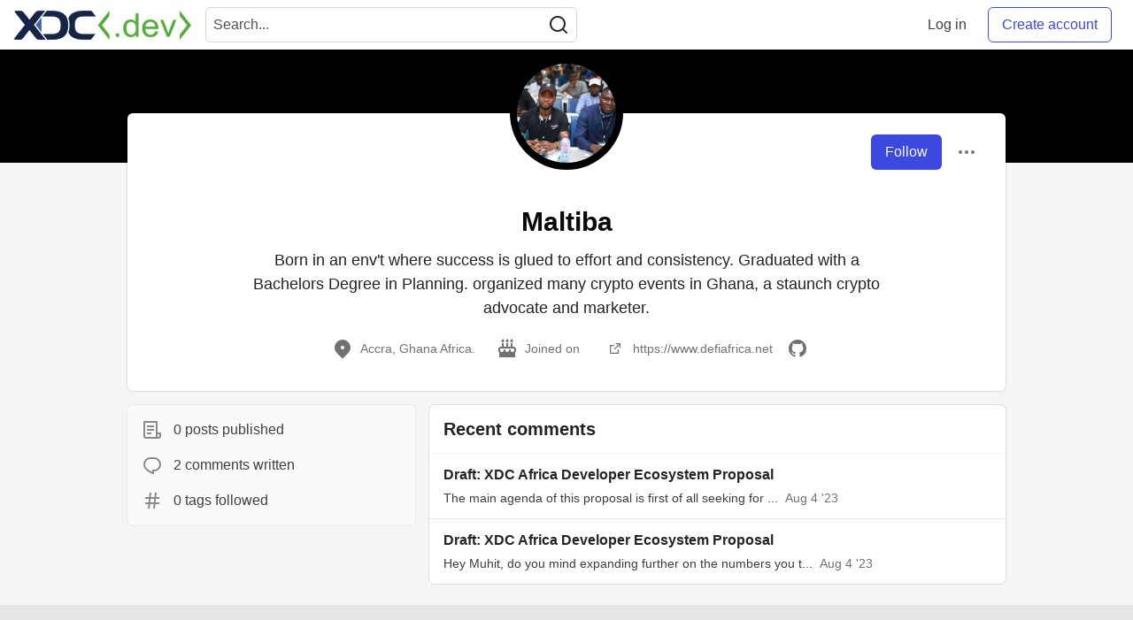

--- FILE ---
content_type: application/javascript
request_url: https://www.xdc.dev/packs/js/runtimeBanner-89eebd29033a8b26e0e7.chunk.js
body_size: 7866
content:
(window.webpackJsonp=window.webpackJsonp||[]).push([[57,2,4,141],{0:function(e,t,n){"use strict";n.r(t),n.d(t,"render",(function(){return M})),n.d(t,"hydrate",(function(){return W})),n.d(t,"createElement",(function(){return v})),n.d(t,"h",(function(){return v})),n.d(t,"Fragment",(function(){return g})),n.d(t,"createRef",(function(){return y})),n.d(t,"isValidElement",(function(){return l})),n.d(t,"Component",(function(){return b})),n.d(t,"cloneElement",(function(){return H})),n.d(t,"createContext",(function(){return $})),n.d(t,"toChildArray",(function(){return j})),n.d(t,"options",(function(){return o}));var r,o,i,l,u,c,a,_,d={},f=[],s=/acit|ex(?:s|g|n|p|$)|rph|grid|ows|mnc|ntw|ine[ch]|zoo|^ord|itera/i;function p(e,t){for(var n in t)e[n]=t[n];return e}function h(e){var t=e.parentNode;t&&t.removeChild(e)}function v(e,t,n){var o,i,l,u={};for(l in t)"key"==l?o=t[l]:"ref"==l?i=t[l]:u[l]=t[l];if(arguments.length>2&&(u.children=arguments.length>3?r.call(arguments,2):n),"function"==typeof e&&null!=e.defaultProps)for(l in e.defaultProps)void 0===u[l]&&(u[l]=e.defaultProps[l]);return m(e,u,o,i,null)}function m(e,t,n,r,l){var u={type:e,props:t,key:n,ref:r,__k:null,__:null,__b:0,__e:null,__d:void 0,__c:null,__h:null,constructor:void 0,__v:null==l?++i:l};return null==l&&null!=o.vnode&&o.vnode(u),u}function y(){return{current:null}}function g(e){return e.children}function b(e,t){this.props=e,this.context=t}function w(e,t){if(null==t)return e.__?w(e.__,e.__.__k.indexOf(e)+1):null;for(var n;t<e.__k.length;t++)if(null!=(n=e.__k[t])&&null!=n.__e)return n.__e;return"function"==typeof e.type?w(e):null}function k(e){var t,n;if(null!=(e=e.__)&&null!=e.__c){for(e.__e=e.__c.base=null,t=0;t<e.__k.length;t++)if(null!=(n=e.__k[t])&&null!=n.__e){e.__e=e.__c.base=n.__e;break}return k(e)}}function O(e){(!e.__d&&(e.__d=!0)&&u.push(e)&&!E.__r++||a!==o.debounceRendering)&&((a=o.debounceRendering)||c)(E)}function E(){for(var e;E.__r=u.length;)e=u.sort((function(e,t){return e.__v.__b-t.__v.__b})),u=[],e.some((function(e){var t,n,r,o,i,l;e.__d&&(i=(o=(t=e).__v).__e,(l=t.__P)&&(n=[],(r=p({},o)).__v=o.__v+1,T(l,o,r,t.__n,void 0!==l.ownerSVGElement,null!=o.__h?[i]:null,n,null==i?w(o):i,o.__h),D(n,o),o.__e!=i&&k(o)))}))}function C(e,t,n,r,o,i,l,u,c,a){var _,s,p,h,v,y,b,k=r&&r.__k||f,O=k.length;for(n.__k=[],_=0;_<t.length;_++)if(null!=(h=n.__k[_]=null==(h=t[_])||"boolean"==typeof h?null:"string"==typeof h||"number"==typeof h||"bigint"==typeof h?m(null,h,null,null,h):Array.isArray(h)?m(g,{children:h},null,null,null):h.__b>0?m(h.type,h.props,h.key,null,h.__v):h)){if(h.__=n,h.__b=n.__b+1,null===(p=k[_])||p&&h.key==p.key&&h.type===p.type)k[_]=void 0;else for(s=0;s<O;s++){if((p=k[s])&&h.key==p.key&&h.type===p.type){k[s]=void 0;break}p=null}T(e,h,p=p||d,o,i,l,u,c,a),v=h.__e,(s=h.ref)&&p.ref!=s&&(b||(b=[]),p.ref&&b.push(p.ref,null,h),b.push(s,h.__c||v,h)),null!=v?(null==y&&(y=v),"function"==typeof h.type&&h.__k===p.__k?h.__d=c=x(h,c,e):c=I(e,h,p,k,v,c),"function"==typeof n.type&&(n.__d=c)):c&&p.__e==c&&c.parentNode!=e&&(c=w(p))}for(n.__e=y,_=O;_--;)null!=k[_]&&("function"==typeof n.type&&null!=k[_].__e&&k[_].__e==n.__d&&(n.__d=w(r,_+1)),F(k[_],k[_]));if(b)for(_=0;_<b.length;_++)U(b[_],b[++_],b[++_])}function x(e,t,n){for(var r,o=e.__k,i=0;o&&i<o.length;i++)(r=o[i])&&(r.__=e,t="function"==typeof r.type?x(r,t,n):I(n,r,r,o,r.__e,t));return t}function j(e,t){return t=t||[],null==e||"boolean"==typeof e||(Array.isArray(e)?e.some((function(e){j(e,t)})):t.push(e)),t}function I(e,t,n,r,o,i){var l,u,c;if(void 0!==t.__d)l=t.__d,t.__d=void 0;else if(null==n||o!=i||null==o.parentNode)e:if(null==i||i.parentNode!==e)e.appendChild(o),l=null;else{for(u=i,c=0;(u=u.nextSibling)&&c<r.length;c+=2)if(u==o)break e;e.insertBefore(o,i),l=i}return void 0!==l?l:o.nextSibling}function S(e,t,n){"-"===t[0]?e.setProperty(t,n):e[t]=null==n?"":"number"!=typeof n||s.test(t)?n:n+"px"}function P(e,t,n,r,o){var i;e:if("style"===t)if("string"==typeof n)e.style.cssText=n;else{if("string"==typeof r&&(e.style.cssText=r=""),r)for(t in r)n&&t in n||S(e.style,t,"");if(n)for(t in n)r&&n[t]===r[t]||S(e.style,t,n[t])}else if("o"===t[0]&&"n"===t[1])i=t!==(t=t.replace(/Capture$/,"")),t=t.toLowerCase()in e?t.toLowerCase().slice(2):t.slice(2),e.l||(e.l={}),e.l[t+i]=n,n?r||e.addEventListener(t,i?B:A,i):e.removeEventListener(t,i?B:A,i);else if("dangerouslySetInnerHTML"!==t){if(o)t=t.replace(/xlink(H|:h)/,"h").replace(/sName$/,"s");else if("href"!==t&&"list"!==t&&"form"!==t&&"tabIndex"!==t&&"download"!==t&&t in e)try{e[t]=null==n?"":n;break e}catch(e){}"function"==typeof n||(null!=n&&(!1!==n||"a"===t[0]&&"r"===t[1])?e.setAttribute(t,n):e.removeAttribute(t))}}function A(e){this.l[e.type+!1](o.event?o.event(e):e)}function B(e){this.l[e.type+!0](o.event?o.event(e):e)}function T(e,t,n,r,i,l,u,c,a){var _,d,f,s,h,v,m,y,w,k,O,E=t.type;if(void 0!==t.constructor)return null;null!=n.__h&&(a=n.__h,c=t.__e=n.__e,t.__h=null,l=[c]),(_=o.__b)&&_(t);try{e:if("function"==typeof E){if(y=t.props,w=(_=E.contextType)&&r[_.__c],k=_?w?w.props.value:_.__:r,n.__c?m=(d=t.__c=n.__c).__=d.__E:("prototype"in E&&E.prototype.render?t.__c=d=new E(y,k):(t.__c=d=new b(y,k),d.constructor=E,d.render=N),w&&w.sub(d),d.props=y,d.state||(d.state={}),d.context=k,d.__n=r,f=d.__d=!0,d.__h=[]),null==d.__s&&(d.__s=d.state),null!=E.getDerivedStateFromProps&&(d.__s==d.state&&(d.__s=p({},d.__s)),p(d.__s,E.getDerivedStateFromProps(y,d.__s))),s=d.props,h=d.state,f)null==E.getDerivedStateFromProps&&null!=d.componentWillMount&&d.componentWillMount(),null!=d.componentDidMount&&d.__h.push(d.componentDidMount);else{if(null==E.getDerivedStateFromProps&&y!==s&&null!=d.componentWillReceiveProps&&d.componentWillReceiveProps(y,k),!d.__e&&null!=d.shouldComponentUpdate&&!1===d.shouldComponentUpdate(y,d.__s,k)||t.__v===n.__v){d.props=y,d.state=d.__s,t.__v!==n.__v&&(d.__d=!1),d.__v=t,t.__e=n.__e,t.__k=n.__k,t.__k.forEach((function(e){e&&(e.__=t)})),d.__h.length&&u.push(d);break e}null!=d.componentWillUpdate&&d.componentWillUpdate(y,d.__s,k),null!=d.componentDidUpdate&&d.__h.push((function(){d.componentDidUpdate(s,h,v)}))}d.context=k,d.props=y,d.state=d.__s,(_=o.__r)&&_(t),d.__d=!1,d.__v=t,d.__P=e,_=d.render(d.props,d.state,d.context),d.state=d.__s,null!=d.getChildContext&&(r=p(p({},r),d.getChildContext())),f||null==d.getSnapshotBeforeUpdate||(v=d.getSnapshotBeforeUpdate(s,h)),O=null!=_&&_.type===g&&null==_.key?_.props.children:_,C(e,Array.isArray(O)?O:[O],t,n,r,i,l,u,c,a),d.base=t.__e,t.__h=null,d.__h.length&&u.push(d),m&&(d.__E=d.__=null),d.__e=!1}else null==l&&t.__v===n.__v?(t.__k=n.__k,t.__e=n.__e):t.__e=L(n.__e,t,n,r,i,l,u,a);(_=o.diffed)&&_(t)}catch(e){t.__v=null,(a||null!=l)&&(t.__e=c,t.__h=!!a,l[l.indexOf(c)]=null),o.__e(e,t,n)}}function D(e,t){o.__c&&o.__c(t,e),e.some((function(t){try{e=t.__h,t.__h=[],e.some((function(e){e.call(t)}))}catch(e){o.__e(e,t.__v)}}))}function L(e,t,n,o,i,l,u,c){var a,_,f,s=n.props,p=t.props,v=t.type,m=0;if("svg"===v&&(i=!0),null!=l)for(;m<l.length;m++)if((a=l[m])&&"setAttribute"in a==!!v&&(v?a.localName===v:3===a.nodeType)){e=a,l[m]=null;break}if(null==e){if(null===v)return document.createTextNode(p);e=i?document.createElementNS("http://www.w3.org/2000/svg",v):document.createElement(v,p.is&&p),l=null,c=!1}if(null===v)s===p||c&&e.data===p||(e.data=p);else{if(l=l&&r.call(e.childNodes),_=(s=n.props||d).dangerouslySetInnerHTML,f=p.dangerouslySetInnerHTML,!c){if(null!=l)for(s={},m=0;m<e.attributes.length;m++)s[e.attributes[m].name]=e.attributes[m].value;(f||_)&&(f&&(_&&f.__html==_.__html||f.__html===e.innerHTML)||(e.innerHTML=f&&f.__html||""))}if(function(e,t,n,r,o){var i;for(i in n)"children"===i||"key"===i||i in t||P(e,i,null,n[i],r);for(i in t)o&&"function"!=typeof t[i]||"children"===i||"key"===i||"value"===i||"checked"===i||n[i]===t[i]||P(e,i,t[i],n[i],r)}(e,p,s,i,c),f)t.__k=[];else if(m=t.props.children,C(e,Array.isArray(m)?m:[m],t,n,o,i&&"foreignObject"!==v,l,u,l?l[0]:n.__k&&w(n,0),c),null!=l)for(m=l.length;m--;)null!=l[m]&&h(l[m]);c||("value"in p&&void 0!==(m=p.value)&&(m!==e.value||"progress"===v&&!m||"option"===v&&m!==s.value)&&P(e,"value",m,s.value,!1),"checked"in p&&void 0!==(m=p.checked)&&m!==e.checked&&P(e,"checked",m,s.checked,!1))}return e}function U(e,t,n){try{"function"==typeof e?e(t):e.current=t}catch(e){o.__e(e,n)}}function F(e,t,n){var r,i;if(o.unmount&&o.unmount(e),(r=e.ref)&&(r.current&&r.current!==e.__e||U(r,null,t)),null!=(r=e.__c)){if(r.componentWillUnmount)try{r.componentWillUnmount()}catch(e){o.__e(e,t)}r.base=r.__P=null}if(r=e.__k)for(i=0;i<r.length;i++)r[i]&&F(r[i],t,"function"!=typeof e.type);n||null==e.__e||h(e.__e),e.__e=e.__d=void 0}function N(e,t,n){return this.constructor(e,n)}function M(e,t,n){var i,l,u;o.__&&o.__(e,t),l=(i="function"==typeof n)?null:n&&n.__k||t.__k,u=[],T(t,e=(!i&&n||t).__k=v(g,null,[e]),l||d,d,void 0!==t.ownerSVGElement,!i&&n?[n]:l?null:t.firstChild?r.call(t.childNodes):null,u,!i&&n?n:l?l.__e:t.firstChild,i),D(u,e)}function W(e,t){M(e,t,W)}function H(e,t,n){var o,i,l,u=p({},e.props);for(l in t)"key"==l?o=t[l]:"ref"==l?i=t[l]:u[l]=t[l];return arguments.length>2&&(u.children=arguments.length>3?r.call(arguments,2):n),m(e.type,u,o||e.key,i||e.ref,null)}function $(e,t){var n={__c:t="__cC"+_++,__:e,Consumer:function(e,t){return e.children(t)},Provider:function(e){var n,r;return this.getChildContext||(n=[],(r={})[t]=this,this.getChildContext=function(){return r},this.shouldComponentUpdate=function(e){this.props.value!==e.value&&n.some(O)},this.sub=function(e){n.push(e);var t=e.componentWillUnmount;e.componentWillUnmount=function(){n.splice(n.indexOf(e),1),t&&t.call(e)}}),e.children}};return n.Provider.__=n.Consumer.contextType=n}r=f.slice,o={__e:function(e,t,n,r){for(var o,i,l;t=t.__;)if((o=t.__c)&&!o.__)try{if((i=o.constructor)&&null!=i.getDerivedStateFromError&&(o.setState(i.getDerivedStateFromError(e)),l=o.__d),null!=o.componentDidCatch&&(o.componentDidCatch(e,r||{}),l=o.__d),l)return o.__E=o}catch(t){e=t}throw e}},i=0,l=function(e){return null!=e&&void 0===e.constructor},b.prototype.setState=function(e,t){var n;n=null!=this.__s&&this.__s!==this.state?this.__s:this.__s=p({},this.state),"function"==typeof e&&(e=e(p({},n),this.props)),e&&p(n,e),null!=e&&this.__v&&(t&&this.__h.push(t),O(this))},b.prototype.forceUpdate=function(e){this.__v&&(this.__e=!0,e&&this.__h.push(e),O(this))},b.prototype.render=g,u=[],c="function"==typeof Promise?Promise.prototype.then.bind(Promise.resolve()):setTimeout,E.__r=0,_=0},11:function(e,t,n){"use strict";n.d(t,"a",(function(){return c}));var r=n(13),o=n.n(r);function i(e,t){var n=Object.keys(e);if(Object.getOwnPropertySymbols){var r=Object.getOwnPropertySymbols(e);t&&(r=r.filter((function(t){return Object.getOwnPropertyDescriptor(e,t).enumerable}))),n.push.apply(n,r)}return n}function l(e){for(var t=1;t<arguments.length;t++){var n=null!=arguments[t]?arguments[t]:{};t%2?i(Object(n),!0).forEach((function(t){u(e,t,n[t])})):Object.getOwnPropertyDescriptors?Object.defineProperties(e,Object.getOwnPropertyDescriptors(n)):i(Object(n)).forEach((function(t){Object.defineProperty(e,t,Object.getOwnPropertyDescriptor(n,t))}))}return e}function u(e,t,n){return t in e?Object.defineProperty(e,t,{value:n,enumerable:!0,configurable:!0,writable:!0}):e[t]=n,e}function c(e){var t=arguments.length>1&&void 0!==arguments[1]?arguments[1]:{},n=t.time,r=void 0===n?300:n,i=t.config,u=void 0===i?{leading:!1}:i,c=l({},u);return o()(e,r,c)}},12:function(e,t,n){"use strict";n.d(t,"c",(function(){return u})),n.d(t,"a",(function(){return a})),n.d(t,"e",(function(){return _})),n.d(t,"b",(function(){return d})),n.d(t,"d",(function(){return f}));var r=n(9),o=n(11);function i(e,t){var n="undefined"!==typeof Symbol&&e[Symbol.iterator]||e["@@iterator"];if(!n){if(Array.isArray(e)||(n=function(e,t){if(!e)return;if("string"===typeof e)return l(e,t);var n=Object.prototype.toString.call(e).slice(8,-1);"Object"===n&&e.constructor&&(n=e.constructor.name);if("Map"===n||"Set"===n)return Array.from(e);if("Arguments"===n||/^(?:Ui|I)nt(?:8|16|32)(?:Clamped)?Array$/.test(n))return l(e,t)}(e))||t&&e&&"number"===typeof e.length){n&&(e=n);var r=0,o=function(){};return{s:o,n:function(){return r>=e.length?{done:!0}:{done:!1,value:e[r++]}},e:function(e){throw e},f:o}}throw new TypeError("Invalid attempt to iterate non-iterable instance.\nIn order to be iterable, non-array objects must have a [Symbol.iterator]() method.")}var i,u=!0,c=!1;return{s:function(){n=n.call(e)},n:function(){var e=n.next();return u=e.done,e},e:function(e){c=!0,i=e},f:function(){try{u||null==n.return||n.return()}finally{if(c)throw i}}}}function l(e,t){(null==t||t>e.length)&&(t=e.length);for(var n=0,r=new Array(t);n<t;n++)r[n]=e[n];return r}var u=function(){return Object(o.a)(c)},c=function(){var e,t=i(document.querySelectorAll("[data-repositioning-dropdown]"));try{for(t.s();!(e=t.n()).done;){var n=e.value;n.classList.remove("reverse");var o="block"===n.style.display;o||(n.style.opacity=0,n.style.display="block"),Object(r.a)({element:n})||n.classList.add("reverse"),o||(n.style.removeProperty("display"),n.style.removeProperty("opacity"))}}catch(l){t.e(l)}finally{t.f()}},a='button, [href], input:not([type="hidden"]), select, textarea, [tabindex="0"]',_=function(e){var t,n=e.triggerElementId,r=e.dropdownContentId,o=document.getElementById(r);document.getElementById(n).setAttribute("aria-expanded","true"),o.style.display="block",null===(t=o.querySelector(a))||void 0===t||t.focus()},d=function(e){var t,n=e.triggerElementId,r=e.dropdownContentId,o=e.onClose,i=document.getElementById(r);i&&(null===(t=document.getElementById(n))||void 0===t||t.setAttribute("aria-expanded","false"),i.style.removeProperty("display"),null===o||void 0===o||o())},f=function(e){var t=e.triggerElementId,n=e.dropdownContentId,r=e.dropdownContentCloseButtonId,o=e.onClose,i=e.onOpen,l=document.getElementById(t),u=document.getElementById(n);if(l&&u){l.setAttribute("aria-expanded","false"),l.setAttribute("aria-controls",n),l.setAttribute("aria-haspopup","true");var c,f=function(e){var r=e.key;if("Escape"===r)"true"===l.getAttribute("aria-expanded")&&(d({triggerElementId:t,dropdownContentId:n,onClose:p}),l.focus());else if("Tab"===r){(null===u||void 0===u?void 0:u.contains(document.activeElement))||d({triggerElementId:t,dropdownContentId:n,onClose:p})}},s=function(e){var r=e.target;r===l||u.contains(r)||l.contains(r)||(d({triggerElementId:t,dropdownContentId:n,onClose:p}),r.matches(a)||l.focus())},p=function(){null===o||void 0===o||o(),document.removeEventListener("keyup",f),document.removeEventListener("click",s)};if(l.addEventListener("click",(function(){var e;"true"===(null===(e=document.getElementById(t))||void 0===e?void 0:e.getAttribute("aria-expanded"))?d({triggerElementId:t,dropdownContentId:n,onClose:p}):(_({triggerElementId:t,dropdownContentId:n}),null===i||void 0===i||i(),document.addEventListener("keyup",f),document.addEventListener("click",s))})),r)null===(c=document.getElementById(r))||void 0===c||c.addEventListener("click",(function(){var e;d({triggerElementId:t,dropdownContentId:n,onClose:p}),null===(e=document.getElementById(t))||void 0===e||e.focus()}));return{closeDropdown:function(){d({triggerElementId:t,dropdownContentId:n,onClose:p})}}}}},13:function(e,t,n){(function(t){var n=/^\s+|\s+$/g,r=/^[-+]0x[0-9a-f]+$/i,o=/^0b[01]+$/i,i=/^0o[0-7]+$/i,l=parseInt,u="object"==typeof t&&t&&t.Object===Object&&t,c="object"==typeof self&&self&&self.Object===Object&&self,a=u||c||Function("return this")(),_=Object.prototype.toString,d=Math.max,f=Math.min,s=function(){return a.Date.now()};function p(e){var t=typeof e;return!!e&&("object"==t||"function"==t)}function h(e){if("number"==typeof e)return e;if(function(e){return"symbol"==typeof e||function(e){return!!e&&"object"==typeof e}(e)&&"[object Symbol]"==_.call(e)}(e))return NaN;if(p(e)){var t="function"==typeof e.valueOf?e.valueOf():e;e=p(t)?t+"":t}if("string"!=typeof e)return 0===e?e:+e;e=e.replace(n,"");var u=o.test(e);return u||i.test(e)?l(e.slice(2),u?2:8):r.test(e)?NaN:+e}e.exports=function(e,t,n){var r,o,i,l,u,c,a=0,_=!1,v=!1,m=!0;if("function"!=typeof e)throw new TypeError("Expected a function");function y(t){var n=r,i=o;return r=o=void 0,a=t,l=e.apply(i,n)}function g(e){return a=e,u=setTimeout(w,t),_?y(e):l}function b(e){var n=e-c;return void 0===c||n>=t||n<0||v&&e-a>=i}function w(){var e=s();if(b(e))return k(e);u=setTimeout(w,function(e){var n=t-(e-c);return v?f(n,i-(e-a)):n}(e))}function k(e){return u=void 0,m&&r?y(e):(r=o=void 0,l)}function O(){var e=s(),n=b(e);if(r=arguments,o=this,c=e,n){if(void 0===u)return g(c);if(v)return u=setTimeout(w,t),y(c)}return void 0===u&&(u=setTimeout(w,t)),l}return t=h(t)||0,p(n)&&(_=!!n.leading,i=(v="maxWait"in n)?d(h(n.maxWait)||0,t):i,m="trailing"in n?!!n.trailing:m),O.cancel=function(){void 0!==u&&clearTimeout(u),a=0,r=c=o=u=void 0},O.flush=function(){return void 0===u?l:k(s())},O}}).call(this,n(16))},142:function(e,t,n){"use strict";n.r(t);var r=n(0),o=(n(4),n(3)),i=n(8),l=function(e){return Object(r.h)("svg",e,Object(r.h)("path",{d:"m12 10.586 4.95-4.95 1.414 1.414-4.95 4.95 4.95 4.95-1.414 1.414-4.95-4.95-4.95 4.95-1.414-1.414 4.95-4.95-4.95-4.95L7.05 5.636l4.95 4.95z"}))};l.defaultProps={width:"24",height:"24",viewBox:"0 0 24 24",xmlns:"http://www.w3.org/2000/svg"};var u=function(e){return Object(r.h)("svg",e,Object(r.h)("path",{d:"M16.44 23.363a.5.5 0 0 1 .59.286c.712 1.893 2.765 2.915 4.713 2.393 1.938-.553 3.206-2.465 2.876-4.46a.474.474 0 0 1 .368-.543l1.628-.437a.508.508 0 0 1 .607.35l.008.032c.642 3.416-1.444 6.743-4.778 7.705-3.352.898-6.813-.909-7.933-4.196a.488.488 0 0 1 .31-.63l.032-.009 1.579-.491z",fill:"#E9F0E8"}),Object(r.h)("path",{d:"M12.828 11.415a.5.5 0 0 1-.59-.287c-.713-1.893-2.766-2.915-4.713-2.393-1.971.562-3.206 2.465-2.877 4.461a.474.474 0 0 1-.367.543l-1.628.436a.508.508 0 0 1-.607-.35l-.009-.032c-.642-3.416 1.444-6.742 4.779-7.704 3.352-.898 6.812.908 7.933 4.196a.488.488 0 0 1-.31.63l-.032.008-1.58.492z",fill:"#4CFCA7"}),Object(r.h)("path",{d:"m22.142 8.509-1.691.453a.508.508 0 0 1-.607-.35l-.692-2.582a.508.508 0 0 1 .35-.607l1.724-.462a.508.508 0 0 0 .35-.606l-.435-1.626a.486.486 0 0 0-.607-.35l-4.269 1.178a.508.508 0 0 0-.35.606l.563 2.105.692 2.582.692 2.582.026.096L19.81 18.7c.068.255.32.427.575.359l1.596-.428a.508.508 0 0 0 .35-.607l-1.597-5.961c-.051-.192.042-.353.234-.405l1.884-.504a.508.508 0 0 0 .35-.607l-.435-1.626c-.086-.319-.37-.482-.625-.413zm2.155-.133a.526.526 0 0 1 .255-.581c.746-.405 1.157-1.301.934-2.13-.222-.83-.993-1.408-1.834-1.354a.463.463 0 0 1-.502-.344l-.436-1.626c-.068-.255.095-.538.342-.638l.064-.017a4.412 4.412 0 0 1 4.92 3.295c.59 2.2-.511 4.476-2.605 5.345a.513.513 0 0 1-.654-.27l-.017-.063-.467-1.617z",fill:"#FBC1F5"}))};u.defaultProps={width:"32",height:"31",viewBox:"0 0 32 31",fill:"none",xmlns:"http://www.w3.org/2000/svg"};var c="runtimeBannerDismissed",a="com.forem.app",_="https://play.google.com/store/apps/details?id=com.forem.android";function d(){localStorage.setItem(c,!0),f()}function f(){var e=document.getElementById("runtime-banner-container");null===e||void 0===e||e.remove()}function s(){return"DEV-Native-android"===navigator.userAgent?_:"intent://scan/#Intent;action=android.intent.action.SEND;type=text/plain;"+"S.browser_fallback_url=".concat(_,";")+"S.android.intent.extra.TEXT=".concat(window.location.href,";")+"scheme=".concat(a,";")+"package=com.forem.android;end"}var p=function(){if(!localStorage.getItem(c)&&null!==Object(i.currentContext)().match(/Browser-((iOS)|(Android))/)){if("/r/mobile"===window.location.pathname)return f(),void function(){var e=document.getElementById("link-to-mobile-install"),t=document.getElementById("link-to-mobile-install-retry");if(e&&t){var n=new URLSearchParams(window.location.search).get("deep_link");if("iOS"===Object(i.currentOS)()){e.href="https://apps.apple.com/us/app/forem/id1536933197";var r="".concat(a,"://").concat(window.location.host).concat(n);t.href=r,window.location.href=r}else if("Android"===Object(i.currentOS)()){var o=s();t.href=o,e.href=_,window.location.href=o}}}();var e="https://".concat(window.location.host,"/r/mobile?deep_link=").concat(window.location.pathname),t="https://udl.forem.com/".concat(encodeURIComponent(e));if("Android"===Object(i.currentOS)()){if(navigator.userAgent.match(/Gecko\/.+Firefox\/.+$/))return;t=s()}return Object(r.h)("div",{class:"runtime-banner"},Object(r.h)("a",{href:t,class:"flex items-center flex-1",rel:"noopener noreferrer"},Object(r.h)(o.g,{src:u,native:!0}),Object(r.h)("div",{class:"flex flex-col pl-3"},Object(r.h)("span",null,"Forem"),Object(r.h)("span",null,"Open with the Forem app"))),Object(r.h)(o.c,{onClick:d,class:"runtime-banner__dismiss color-base-inverted",icon:l,tooltip:"Dismiss banner"}))}f()},h=n(63);function v(){var e=document.getElementById("runtime-banner-container");e&&Object(r.render)(Object(r.h)(p,null),e)}Object(h.a)().then((function(){window.InstantClick.on("change",(function(){v()})),v()})).catch((function(e){Honeybadger.notify(e)}))},16:function(e,t){var n;n=function(){return this}();try{n=n||new Function("return this")()}catch(r){"object"===typeof window&&(n=window)}e.exports=n},63:function(e,t,n){"use strict";function r(){return new Promise((function(e){var t=setInterval((function(){"true"===document.body.getAttribute("data-loaded")&&(clearInterval(t),e())}),100)}))}n.d(t,"a",(function(){return r}))},9:function(e,t,n){"use strict";function r(e){var t=e.element,n=e.offsetTop,r=void 0===n?0:n,o=e.allowPartialVisibility,i=void 0!==o&&o,l=t.getBoundingClientRect(),u=window.innerHeight||document.documentElement.clientHeight,c=window.innerWidth||document.documentElement.clientWidth,a=l.top<=u&&l.top>=r,_=l.right>=0&&l.right<=c,d=l.bottom>=r&&l.bottom<=u,f=l.left<=c&&l.left>=0,s=l.top<=r,p=l.bottom>=u;return i?(a||d||s&&p)&&(f||_):a&&d&&f&&_}n.d(t,"a",(function(){return r}))}},[[142,107,0,1]]]);
//# sourceMappingURL=runtimeBanner-89eebd29033a8b26e0e7.chunk.js.map

--- FILE ---
content_type: application/javascript
request_url: https://www.xdc.dev/packs/js/130-4f290d4eceec42db7655.chunk.js
body_size: 3015
content:
(window.webpackJsonp=window.webpackJsonp||[]).push([[130],{11:function(e,t,n){"use strict";n.d(t,"a",(function(){return u}));var r=n(13),o=n.n(r);function i(e,t){var n=Object.keys(e);if(Object.getOwnPropertySymbols){var r=Object.getOwnPropertySymbols(e);t&&(r=r.filter((function(t){return Object.getOwnPropertyDescriptor(e,t).enumerable}))),n.push.apply(n,r)}return n}function c(e){for(var t=1;t<arguments.length;t++){var n=null!=arguments[t]?arguments[t]:{};t%2?i(Object(n),!0).forEach((function(t){a(e,t,n[t])})):Object.getOwnPropertyDescriptors?Object.defineProperties(e,Object.getOwnPropertyDescriptors(n)):i(Object(n)).forEach((function(t){Object.defineProperty(e,t,Object.getOwnPropertyDescriptor(n,t))}))}return e}function a(e,t,n){return t in e?Object.defineProperty(e,t,{value:n,enumerable:!0,configurable:!0,writable:!0}):e[t]=n,e}function u(e){var t=arguments.length>1&&void 0!==arguments[1]?arguments[1]:{},n=t.time,r=void 0===n?300:n,i=t.config,a=void 0===i?{leading:!1}:i,u=c({},a);return o()(e,r,u)}},12:function(e,t,n){"use strict";n.d(t,"c",(function(){return a})),n.d(t,"a",(function(){return l})),n.d(t,"e",(function(){return d})),n.d(t,"b",(function(){return s})),n.d(t,"d",(function(){return f}));var r=n(9),o=n(11);function i(e,t){var n="undefined"!==typeof Symbol&&e[Symbol.iterator]||e["@@iterator"];if(!n){if(Array.isArray(e)||(n=function(e,t){if(!e)return;if("string"===typeof e)return c(e,t);var n=Object.prototype.toString.call(e).slice(8,-1);"Object"===n&&e.constructor&&(n=e.constructor.name);if("Map"===n||"Set"===n)return Array.from(e);if("Arguments"===n||/^(?:Ui|I)nt(?:8|16|32)(?:Clamped)?Array$/.test(n))return c(e,t)}(e))||t&&e&&"number"===typeof e.length){n&&(e=n);var r=0,o=function(){};return{s:o,n:function(){return r>=e.length?{done:!0}:{done:!1,value:e[r++]}},e:function(e){throw e},f:o}}throw new TypeError("Invalid attempt to iterate non-iterable instance.\nIn order to be iterable, non-array objects must have a [Symbol.iterator]() method.")}var i,a=!0,u=!1;return{s:function(){n=n.call(e)},n:function(){var e=n.next();return a=e.done,e},e:function(e){u=!0,i=e},f:function(){try{a||null==n.return||n.return()}finally{if(u)throw i}}}}function c(e,t){(null==t||t>e.length)&&(t=e.length);for(var n=0,r=new Array(t);n<t;n++)r[n]=e[n];return r}var a=function(){return Object(o.a)(u)},u=function(){var e,t=i(document.querySelectorAll("[data-repositioning-dropdown]"));try{for(t.s();!(e=t.n()).done;){var n=e.value;n.classList.remove("reverse");var o="block"===n.style.display;o||(n.style.opacity=0,n.style.display="block"),Object(r.a)({element:n})||n.classList.add("reverse"),o||(n.style.removeProperty("display"),n.style.removeProperty("opacity"))}}catch(c){t.e(c)}finally{t.f()}},l='button, [href], input:not([type="hidden"]), select, textarea, [tabindex="0"]',d=function(e){var t,n=e.triggerElementId,r=e.dropdownContentId,o=document.getElementById(r);document.getElementById(n).setAttribute("aria-expanded","true"),o.style.display="block",null===(t=o.querySelector(l))||void 0===t||t.focus()},s=function(e){var t,n=e.triggerElementId,r=e.dropdownContentId,o=e.onClose,i=document.getElementById(r);i&&(null===(t=document.getElementById(n))||void 0===t||t.setAttribute("aria-expanded","false"),i.style.removeProperty("display"),null===o||void 0===o||o())},f=function(e){var t=e.triggerElementId,n=e.dropdownContentId,r=e.dropdownContentCloseButtonId,o=e.onClose,i=e.onOpen,c=document.getElementById(t),a=document.getElementById(n);if(c&&a){c.setAttribute("aria-expanded","false"),c.setAttribute("aria-controls",n),c.setAttribute("aria-haspopup","true");var u,f=function(e){var r=e.key;if("Escape"===r)"true"===c.getAttribute("aria-expanded")&&(s({triggerElementId:t,dropdownContentId:n,onClose:m}),c.focus());else if("Tab"===r){(null===a||void 0===a?void 0:a.contains(document.activeElement))||s({triggerElementId:t,dropdownContentId:n,onClose:m})}},v=function(e){var r=e.target;r===c||a.contains(r)||c.contains(r)||(s({triggerElementId:t,dropdownContentId:n,onClose:m}),r.matches(l)||c.focus())},m=function(){null===o||void 0===o||o(),document.removeEventListener("keyup",f),document.removeEventListener("click",v)};if(c.addEventListener("click",(function(){var e;"true"===(null===(e=document.getElementById(t))||void 0===e?void 0:e.getAttribute("aria-expanded"))?s({triggerElementId:t,dropdownContentId:n,onClose:m}):(d({triggerElementId:t,dropdownContentId:n}),null===i||void 0===i||i(),document.addEventListener("keyup",f),document.addEventListener("click",v))})),r)null===(u=document.getElementById(r))||void 0===u||u.addEventListener("click",(function(){var e;s({triggerElementId:t,dropdownContentId:n,onClose:m}),null===(e=document.getElementById(t))||void 0===e||e.focus()}));return{closeDropdown:function(){s({triggerElementId:t,dropdownContentId:n,onClose:m})}}}}},151:function(e,t,n){"use strict";n.r(t),n.d(t,"listenForHoveredOrFocusedStoryCards",(function(){return y})),n.d(t,"initializeFeedPreviewCards",(function(){return b}));var r=n(0),o=n(4),i=Object(o.g)((function(e){var t=e.email,n=e.location,o=e.summary,i=e.created_at,c=e.education,a=e.work,u=new Date(i),l=new Intl.DateTimeFormat(navigator.language||"default",{day:"numeric",month:"long",year:"numeric"}).format(u);return Object(r.h)(r.Fragment,null,o&&Object(r.h)("div",{className:"color-base-70"},o),Object(r.h)("div",{className:"user-metadata-details"},Object(r.h)("ul",{class:"user-metadata-details-inner"},t&&Object(r.h)("li",null,Object(r.h)("div",{class:"key"},"Email"),Object(r.h)("div",{class:"value"},Object(r.h)("a",{href:"mailto:".concat(t)},t))),a&&Object(r.h)("li",null,Object(r.h)("div",{className:"key"},"Work"),Object(r.h)("div",{className:"value"},a)),n&&Object(r.h)("li",null,Object(r.h)("div",{class:"key"},"Location"),Object(r.h)("div",{class:"value"},n)),c&&Object(r.h)("li",null,Object(r.h)("div",{class:"key"},"Education"),Object(r.h)("div",{class:"value"},c)),Object(r.h)("li",null,Object(r.h)("div",{class:"key"},"Joined"),Object(r.h)("div",{class:"value"},Object(r.h)("time",{datetime:i,class:"date"},l))))))})),c=n(12),a=n(19);function u(e,t){var n="undefined"!==typeof Symbol&&e[Symbol.iterator]||e["@@iterator"];if(!n){if(Array.isArray(e)||(n=function(e,t){if(!e)return;if("string"===typeof e)return l(e,t);var n=Object.prototype.toString.call(e).slice(8,-1);"Object"===n&&e.constructor&&(n=e.constructor.name);if("Map"===n||"Set"===n)return Array.from(e);if("Arguments"===n||/^(?:Ui|I)nt(?:8|16|32)(?:Clamped)?Array$/.test(n))return l(e,t)}(e))||t&&e&&"number"===typeof e.length){n&&(e=n);var r=0,o=function(){};return{s:o,n:function(){return r>=e.length?{done:!0}:{done:!1,value:e[r++]}},e:function(e){throw e},f:o}}throw new TypeError("Invalid attempt to iterate non-iterable instance.\nIn order to be iterable, non-array objects must have a [Symbol.iterator]() method.")}var i,c=!0,a=!1;return{s:function(){n=n.call(e)},n:function(){var e=n.next();return c=e.done,e},e:function(e){a=!0,i=e},f:function(){try{c||null==n.return||n.return()}finally{if(a)throw i}}}}function l(e,t){(null==t||t>e.length)&&(t=e.length);for(var n=0,r=new Array(t);n<t;n++)r[n]=e[n];return r}function d(e,t,n,r,o,i,c){try{var a=e[i](c),u=a.value}catch(l){return void n(l)}a.done?t(u):Promise.resolve(u).then(r,o)}function s(e){return function(){var t=this,n=arguments;return new Promise((function(r,o){var i=e.apply(t,n);function c(e){d(i,r,o,c,a,"next",e)}function a(e){d(i,r,o,c,a,"throw",e)}c(void 0)}))}}var f={};function v(){return(v=s((function*(e){var t=e.dataset,n=t.authorId;if(!t.fetched){e.dataset.fetched="true";var r=f[n];if(r)m(r,e);else{var o=yield Object(a.a)("/profile_preview_cards/".concat(n)),i=yield o.json();f[n]=i,m(i,e)}}}))).apply(this,arguments)}function m(e,t){var n=t.parentElement;Object(r.render)(Object(r.h)(i,e),n,t),n.closest(".profile-preview-card__content").style.setProperty("--card-color",e.card_color)}function p(e){var t=e.target;if(t.classList.contains("profile-preview-card__trigger")){var n=t.parentElement.getElementsByClassName("author-preview-metadata-container")[0];n&&function(e){v.apply(this,arguments)}(n)}}function y(){var e=document.getElementById("main-content");e.addEventListener("mouseover",p),e.addEventListener("focusin",p)}function b(){var e,t=u(document.querySelectorAll("button[id^=story-author-preview-trigger]:not([data-initialized])"));try{var n=function(){var t=e.value,n=t.getAttribute("aria-controls"),r=document.getElementById(n);r&&(Object(c.d)({triggerElementId:t.id,dropdownContentId:n,onOpen:function(){return null===r||void 0===r?void 0:r.classList.add("showing")},onClose:function(){return null===r||void 0===r?void 0:r.classList.remove("showing")}}),t.dataset.initialized=!0)};for(t.s();!(e=t.n()).done;)n()}catch(r){t.e(r)}finally{t.f()}}var g=new MutationObserver((function(e){e.forEach((function(e){"childList"===e.type&&b()}))}));document.getElementById("index-container")&&g.observe(document.getElementById("index-container"),{childList:!0,subtree:!0});var h=Object(c.c)();document.addEventListener("scroll",h),InstantClick.on("change",(function(){g.disconnect(),document.removeEventListener("scroll",h)})),window.addEventListener("beforeunload",(function(){g.disconnect(),document.removeEventListener("scroll",h)}))},19:function(e,t,n){"use strict";n.d(t,"a",(function(){return d}));var r=["headers","body","method","csrfToken"];function o(e,t){var n=Object.keys(e);if(Object.getOwnPropertySymbols){var r=Object.getOwnPropertySymbols(e);t&&(r=r.filter((function(t){return Object.getOwnPropertyDescriptor(e,t).enumerable}))),n.push.apply(n,r)}return n}function i(e){for(var t=1;t<arguments.length;t++){var n=null!=arguments[t]?arguments[t]:{};t%2?o(Object(n),!0).forEach((function(t){c(e,t,n[t])})):Object.getOwnPropertyDescriptors?Object.defineProperties(e,Object.getOwnPropertyDescriptors(n)):o(Object(n)).forEach((function(t){Object.defineProperty(e,t,Object.getOwnPropertyDescriptor(n,t))}))}return e}function c(e,t,n){return t in e?Object.defineProperty(e,t,{value:n,enumerable:!0,configurable:!0,writable:!0}):e[t]=n,e}function a(e,t){if(null==e)return{};var n,r,o=function(e,t){if(null==e)return{};var n,r,o={},i=Object.keys(e);for(r=0;r<i.length;r++)n=i[r],t.indexOf(n)>=0||(o[n]=e[n]);return o}(e,t);if(Object.getOwnPropertySymbols){var i=Object.getOwnPropertySymbols(e);for(r=0;r<i.length;r++)n=i[r],t.indexOf(n)>=0||Object.prototype.propertyIsEnumerable.call(e,n)&&(o[n]=e[n])}return o}function u(e,t,n,r,o,i,c){try{var a=e[i](c),u=a.value}catch(l){return void n(l)}a.done?t(u):Promise.resolve(u).then(r,o)}function l(e){return function(){var t=this,n=arguments;return new Promise((function(r,o){var i=e.apply(t,n);function c(e){u(i,r,o,c,a,"next",e)}function a(e){u(i,r,o,c,a,"throw",e)}c(void 0)}))}}function d(e){return s.apply(this,arguments)}function s(){return s=l((function*(e){var t=arguments.length>1&&void 0!==arguments[1]?arguments[1]:{},n=t.headers,o=t.body,c=t.method,u=void 0===c?"GET":c,l=t.csrfToken,d=void 0===l?yield getCsrfToken():l,s=a(t,r),f={body:o&&"string"!==typeof o?JSON.stringify(o):o},v=i(i({method:u,headers:i({Accept:"application/json","X-CSRF-Token":d,"Content-Type":"application/json"},n),credentials:"same-origin"},f),s);return fetch(e,v)})),s.apply(this,arguments)}},9:function(e,t,n){"use strict";function r(e){var t=e.element,n=e.offsetTop,r=void 0===n?0:n,o=e.allowPartialVisibility,i=void 0!==o&&o,c=t.getBoundingClientRect(),a=window.innerHeight||document.documentElement.clientHeight,u=window.innerWidth||document.documentElement.clientWidth,l=c.top<=a&&c.top>=r,d=c.right>=0&&c.right<=u,s=c.bottom>=r&&c.bottom<=a,f=c.left<=u&&c.left>=0,v=c.top<=r,m=c.bottom>=a;return i?(l||s||v&&m)&&(f||d):l&&s&&f&&d}n.d(t,"a",(function(){return r}))}}]);
//# sourceMappingURL=130-4f290d4eceec42db7655.chunk.js.map

--- FILE ---
content_type: application/javascript
request_url: https://www.xdc.dev/packs/js/base-02dcb46bf7f3e2e82b16.chunk.js
body_size: 4015
content:
(window.webpackJsonp=window.webpackJsonp||[]).push([[26],{103:function(t,e,n){"use strict";n.r(e);n(66);var r,o=n(53),i=n(63),a=n(39),u=n(8);function c(t){return function(t){if(Array.isArray(t))return s(t)}(t)||function(t){if("undefined"!==typeof Symbol&&null!=t[Symbol.iterator]||null!=t["@@iterator"])return Array.from(t)}(t)||l(t)||function(){throw new TypeError("Invalid attempt to spread non-iterable instance.\nIn order to be iterable, non-array objects must have a [Symbol.iterator]() method.")}()}function d(t,e){return function(t){if(Array.isArray(t))return t}(t)||function(t,e){var n=null==t?null:"undefined"!==typeof Symbol&&t[Symbol.iterator]||t["@@iterator"];if(null==n)return;var r,o,i=[],a=!0,u=!1;try{for(n=n.call(t);!(a=(r=n.next()).done)&&(i.push(r.value),!e||i.length!==e);a=!0);}catch(c){u=!0,o=c}finally{try{a||null==n.return||n.return()}finally{if(u)throw o}}return i}(t,e)||l(t,e)||function(){throw new TypeError("Invalid attempt to destructure non-iterable instance.\nIn order to be iterable, non-array objects must have a [Symbol.iterator]() method.")}()}function l(t,e){if(t){if("string"===typeof t)return s(t,e);var n=Object.prototype.toString.call(t).slice(8,-1);return"Object"===n&&t.constructor&&(n=t.constructor.name),"Map"===n||"Set"===n?Array.from(t):"Arguments"===n||/^(?:Ui|I)nt(?:8|16|32)(?:Clamped)?Array$/.test(n)?s(t,e):void 0}}function s(t,e){(null==e||e>t.length)&&(e=t.length);for(var n=0,r=new Array(e);n<e;n++)r[n]=t[n];return r}function f(t,e,n,r,o,i,a){try{var u=t[i](a),c=u.value}catch(d){return void n(d)}u.done?e(c):Promise.resolve(c).then(r,o)}function m(t){return function(){var e=this,n=arguments;return new Promise((function(r,o){var i=t.apply(e,n);function a(t){f(i,r,o,a,u,"next",t)}function u(t){f(i,r,o,a,u,"throw",t)}a(void 0)}))}}function v(){var t=document.getElementById("page-content").dataset.currentPage,e=c(document.querySelectorAll(".js-hamburger-trigger, .hamburger a:not(.js-nav-more-trigger)")),n=c(document.getElementsByClassName("js-nav-more-trigger"));Object(o.d)(t,Object.entries({"notifications-index":document.getElementById("notifications-link"),"moderations-index":document.getElementById("moderation-link"),"articles_search-index":document.getElementById("search-link")})),Object(o.c)(e,n)}window.Forem={preactImport:void 0,getPreactImport:function(){return this.preactImport||(this.preactImport=n.e(2).then(n.bind(null,0))),this.preactImport},mentionAutoCompleteImports:void 0,getMentionAutoCompleteImports:function(){return this.mentionAutoCompleteImports||(this.mentionAutoCompleteImports=[Promise.all([n.e(6),n.e(128)]).then(n.bind(null,68)),n.e(135).then(n.bind(null,26)),this.getPreactImport()]),Promise.all(this.mentionAutoCompleteImports)},initializeMentionAutocompleteTextArea:(r=m((function*(t){var e=t.parentElement;if("combobox-container"!==e.id){var n=d(yield window.Forem.getMentionAutoCompleteImports(),3),r=n[0].MentionAutocompleteTextArea,o=n[1].fetchSearch,i=n[2];(0,i.render)((0,i.h)(r,{replaceElement:t,fetchSuggestions:function(t){return o("usernames",{username:t})}}),e,t)}})),function(t){return r.apply(this,arguments)}),showModal:a.c,closeModal:a.b,Runtime:u};var p=document.getElementById("crayons-header__menu"),y=document.getElementById("member-menu-button");function b(){return(b=m((function*(){try{var t=d(yield Promise.all([Promise.all([n.e(5),n.e(139)]).then(n.bind(null,70)),n.e(5).then(n.bind(null,23))]),2),e=t[0].LogoUploadController;t[1].Application.start().register("logo-upload",e)}catch(r){Honeybadger.notify("Error loading the creator settings controller: ".concat(r.message))}}))).apply(this,arguments)}p&&Object(o.b)(p,y),Object(i.a)().then((function(){InstantClick.on("change",(function(){v()})),"ForemWebView"===u.currentMedium()&&n.e(134).then(n.bind(null,149)).then((function(t){window.ForemMobile=t.foremMobileNamespace(),window.ForemMobile.userSessionBroadcast()}))})).catch((function(t){Honeybadger.notify(t)})),v(),"/admin/creator_settings/new"===document.location.pathname&&function(){b.apply(this,arguments)}()},39:function(t,e,n){"use strict";n.d(e,"a",(function(){return f})),n.d(e,"c",(function(){return v})),n.d(e,"b",(function(){return p}));var r=["contentSelector","onOpen"];function o(){return o=Object.assign||function(t){for(var e=1;e<arguments.length;e++){var n=arguments[e];for(var r in n)Object.prototype.hasOwnProperty.call(n,r)&&(t[r]=n[r])}return t},o.apply(this,arguments)}function i(t,e){return function(t){if(Array.isArray(t))return t}(t)||function(t,e){var n=null==t?null:"undefined"!==typeof Symbol&&t[Symbol.iterator]||t["@@iterator"];if(null==n)return;var r,o,i=[],a=!0,u=!1;try{for(n=n.call(t);!(a=(r=n.next()).done)&&(i.push(r.value),!e||i.length!==e);a=!0);}catch(c){u=!0,o=c}finally{try{a||null==n.return||n.return()}finally{if(u)throw o}}return i}(t,e)||function(t,e){if(!t)return;if("string"===typeof t)return a(t,e);var n=Object.prototype.toString.call(t).slice(8,-1);"Object"===n&&t.constructor&&(n=t.constructor.name);if("Map"===n||"Set"===n)return Array.from(t);if("Arguments"===n||/^(?:Ui|I)nt(?:8|16|32)(?:Clamped)?Array$/.test(n))return a(t,e)}(t,e)||function(){throw new TypeError("Invalid attempt to destructure non-iterable instance.\nIn order to be iterable, non-array objects must have a [Symbol.iterator]() method.")}()}function a(t,e){(null==e||e>t.length)&&(e=t.length);for(var n=0,r=new Array(e);n<e;n++)r[n]=t[n];return r}function u(t,e){if(null==t)return{};var n,r,o=function(t,e){if(null==t)return{};var n,r,o={},i=Object.keys(t);for(r=0;r<i.length;r++)n=i[r],e.indexOf(n)>=0||(o[n]=t[n]);return o}(t,e);if(Object.getOwnPropertySymbols){var i=Object.getOwnPropertySymbols(t);for(r=0;r<i.length;r++)n=i[r],e.indexOf(n)>=0||Object.prototype.propertyIsEnumerable.call(t,n)&&(o[n]=t[n])}return o}function c(t,e,n,r,o,i,a){try{var u=t[i](a),c=u.value}catch(d){return void n(d)}u.done?e(c):Promise.resolve(c).then(r,o)}function d(t){return function(){var e=this,n=arguments;return new Promise((function(r,o){var i=t.apply(e,n);function a(t){c(i,r,o,a,u,"next",t)}function u(t){c(i,r,o,a,u,"throw",t)}a(void 0)}))}}var l,s,f="window-modal",m=function(){return l||(l=n.e(2).then(n.bind(null,0))),l},v=function(){var t=d((function*(t){var e=t.contentSelector,a=t.onOpen,c=u(t,r),d=i(yield(s||(s=[Promise.all([n.e(0),n.e(1),n.e(4)]).then(n.bind(null,27)),m()]),Promise.all(s)),2),l=d[0].Modal,v=d[1],p=v.render,y=v.h,b=document.getElementById(f);b?p(null,b):((b=document.createElement("div")).setAttribute("id",f),document.body.appendChild(b)),p(y(l,o({onClose:function(){p(null,b)},focusTrapSelector:"#".concat(f)},c),y("div",{className:"h-100 w-100",dangerouslySetInnerHTML:{__html:document.querySelector(e).innerHTML}})),b),null===a||void 0===a||a()}));return function(e){return t.apply(this,arguments)}}(),p=function(){var t=d((function*(){var t=document.getElementById(f);t&&(0,(yield m()).render)(null,t)}));return function(){return t.apply(this,arguments)}}()},53:function(t,e,n){"use strict";function r(t,e){return function(t){if(Array.isArray(t))return t}(t)||function(t,e){var n=null==t?null:"undefined"!==typeof Symbol&&t[Symbol.iterator]||t["@@iterator"];if(null==n)return;var r,o,i=[],a=!0,u=!1;try{for(n=n.call(t);!(a=(r=n.next()).done)&&(i.push(r.value),!e||i.length!==e);a=!0);}catch(c){u=!0,o=c}finally{try{a||null==n.return||n.return()}finally{if(u)throw o}}return i}(t,e)||function(t,e){if(!t)return;if("string"===typeof t)return o(t,e);var n=Object.prototype.toString.call(t).slice(8,-1);"Object"===n&&t.constructor&&(n=t.constructor.name);if("Map"===n||"Set"===n)return Array.from(t);if("Arguments"===n||/^(?:Ui|I)nt(?:8|16|32)(?:Clamped)?Array$/.test(n))return o(t,e)}(t,e)||function(){throw new TypeError("Invalid attempt to destructure non-iterable instance.\nIn order to be iterable, non-array objects must have a [Symbol.iterator]() method.")}()}function o(t,e){(null==e||e>t.length)&&(e=t.length);for(var n=0,r=new Array(e);n<e;n++)r[n]=t[n];return r}function i(t,e,n,r,o,i,a){try{var u=t[i](a),c=u.value}catch(d){return void n(d)}u.done?e(c):Promise.resolve(c).then(r,o)}function a(t){return function(){var e=this,n=arguments;return new Promise((function(r,o){var a=t.apply(e,n);function u(t){i(a,r,o,u,c,"next",t)}function c(t){i(a,r,o,u,c,"throw",t)}u(void 0)}))}}function u(t,e){e.setAttribute("aria-expanded","false"),t.classList.remove("desktop","showing"),delete t.dataset.clicked}n.d(e,"b",(function(){return d})),n.d(e,"a",(function(){return f})),n.d(e,"c",(function(){return v})),n.d(e,"d",(function(){return p}));var c=document.getElementById("first-nav-link");function d(t,e){"DEV-Native-ios"===navigator.userAgent&&document.body.classList.add("dev-ios-native-body");var n=t.classList;e.addEventListener("click",(function(r){n.contains("showing")&&t.dataset.clicked?(u(t,e),e.focus()):(!function(t,e){e.setAttribute("aria-expanded","true"),t.classList.add("showing"),c&&function t(){document.activeElement!==c&&(c.focus(),window.requestAnimationFrame(t))}()}(t,e),t.dataset.clicked="clicked")})),/Android|webOS|iPhone|iPad|iPod|BlackBerry|IEMobile|Opera Mini|DEV-Native-ios/i.test(navigator.userAgent)?t.addEventListener("focus",(function(t){e.setAttribute("aria-expanded","true")})):t.addEventListener("keyup",(function(r){"Escape"===r.key&&n.contains("showing")&&(u(t,e),e.focus())})),t.querySelector(".crayons-header__menu__dropdown").addEventListener("click",(function(n){n.stopPropagation(),u(t,e),e.focus()})),document.addEventListener("click",(function(n){n.target.closest("#member-menu-button")!==e&&u(t,e)}));var r=document.getElementById("second-last-nav-link");document.getElementById("last-nav-link").addEventListener("blur",(function(n){setTimeout((function(){document.activeElement!==r&&u(t,e)}),10)}))}function l(){var t=document.body.dataset.leftNavState,e=void 0===t?"closed":t;document.body.dataset.leftNavState="open"===e?"closed":"open"}function s(t){var e=t.target;e.nextElementSibling.classList.remove("hidden"),e.classList.add("hidden")}function f(){return m.apply(this,arguments)}function m(){return m=a((function*(){var t=arguments.length>0&&void 0!==arguments[0]?arguments[0]:2e3;return new Promise((function(e,n){var r=setTimeout((function(){clearInterval(o),n(new Error("Unable to resolve InstantClick"))}),t),o=setInterval((function(){"undefined"!==typeof InstantClick&&(clearTimeout(r),clearInterval(o),e(InstantClick))}))}))})),m.apply(this,arguments)}function v(t,e){t.forEach((function(t){t.onclick=l})),e.forEach((function(t){t.onclick=s}))}function p(t,e){e.filter((function(t){return r(t,2)[1]})).forEach((function(e){var n=r(e,2),o=n[0],i=n[1];t===o?(i.blur(),i.setAttribute("aria-current","page")):i.removeAttribute("aria-current")}))}},63:function(t,e,n){"use strict";function r(){return new Promise((function(t){var e=setInterval((function(){"true"===document.body.getAttribute("data-loaded")&&(clearInterval(e),t())}),100)}))}n.d(e,"a",(function(){return r}))},66:function(t,e,n){!function(){"use strict";function t(t){var e=!0,n=!1,r=null,o={text:!0,search:!0,url:!0,tel:!0,email:!0,password:!0,number:!0,date:!0,month:!0,week:!0,time:!0,datetime:!0,"datetime-local":!0};function i(t){return!!(t&&t!==document&&"HTML"!==t.nodeName&&"BODY"!==t.nodeName&&"classList"in t&&"contains"in t.classList)}function a(t){var e=t.type,n=t.tagName;return!("INPUT"!==n||!o[e]||t.readOnly)||"TEXTAREA"===n&&!t.readOnly||!!t.isContentEditable}function u(t){t.classList.contains("focus-visible")||(t.classList.add("focus-visible"),t.setAttribute("data-focus-visible-added",""))}function c(t){t.hasAttribute("data-focus-visible-added")&&(t.classList.remove("focus-visible"),t.removeAttribute("data-focus-visible-added"))}function d(n){n.metaKey||n.altKey||n.ctrlKey||(i(t.activeElement)&&u(t.activeElement),e=!0)}function l(t){e=!1}function s(t){i(t.target)&&(e||a(t.target))&&u(t.target)}function f(t){i(t.target)&&(t.target.classList.contains("focus-visible")||t.target.hasAttribute("data-focus-visible-added"))&&(n=!0,window.clearTimeout(r),r=window.setTimeout((function(){n=!1}),100),c(t.target))}function m(t){"hidden"===document.visibilityState&&(n&&(e=!0),v())}function v(){document.addEventListener("mousemove",y),document.addEventListener("mousedown",y),document.addEventListener("mouseup",y),document.addEventListener("pointermove",y),document.addEventListener("pointerdown",y),document.addEventListener("pointerup",y),document.addEventListener("touchmove",y),document.addEventListener("touchstart",y),document.addEventListener("touchend",y)}function p(){document.removeEventListener("mousemove",y),document.removeEventListener("mousedown",y),document.removeEventListener("mouseup",y),document.removeEventListener("pointermove",y),document.removeEventListener("pointerdown",y),document.removeEventListener("pointerup",y),document.removeEventListener("touchmove",y),document.removeEventListener("touchstart",y),document.removeEventListener("touchend",y)}function y(t){t.target.nodeName&&"html"===t.target.nodeName.toLowerCase()||(e=!1,p())}document.addEventListener("keydown",d,!0),document.addEventListener("mousedown",l,!0),document.addEventListener("pointerdown",l,!0),document.addEventListener("touchstart",l,!0),document.addEventListener("visibilitychange",m,!0),v(),t.addEventListener("focus",s,!0),t.addEventListener("blur",f,!0),t.nodeType===Node.DOCUMENT_FRAGMENT_NODE&&t.host?t.host.setAttribute("data-js-focus-visible",""):t.nodeType===Node.DOCUMENT_NODE&&(document.documentElement.classList.add("js-focus-visible"),document.documentElement.setAttribute("data-js-focus-visible",""))}if("undefined"!==typeof window&&"undefined"!==typeof document){var e;window.applyFocusVisiblePolyfill=t;try{e=new CustomEvent("focus-visible-polyfill-ready")}catch(n){(e=document.createEvent("CustomEvent")).initCustomEvent("focus-visible-polyfill-ready",!1,!1,{})}window.dispatchEvent(e)}"undefined"!==typeof document&&t(document)}()},8:function(t,e,n){"use strict";n.r(e),n.d(e,"currentContext",(function(){return r})),n.d(e,"currentMedium",(function(){return o})),n.d(e,"currentOS",(function(){return i})),n.d(e,"isNativeIOS",(function(){return a})),n.d(e,"isNativeAndroid",(function(){return u})),n.d(e,"copyToClipboard",(function(){return c})),n.d(e,"hasOSSpecificModifier",(function(){return d})),n.d(e,"getOSKeyboardModifierKeyString",(function(){return l}));var r=function(){return"".concat(o(),"-").concat(i())},o=function(){return/ForemWebView/i.test(navigator.userAgent)?"ForemWebView":"Browser"},i=function(){return["Macintosh","MacIntel","MacPPC","Mac68K"].includes(window.navigator.platform)?"macOS":["iPhone","iPad","iPod"].includes(window.navigator.platform)?"iOS":["Win32","Win64","Windows","WinCE"].includes(window.navigator.platform)?"Windows":/Android/i.test(window.navigator.userAgent)?"Android":/Linux/i.test(window.navigator.platform)?"Linux":"Unsupported"},a=function(){var t=arguments.length>0&&void 0!==arguments[0]?arguments[0]:null,e=/DEV-Native-ios|ForemWebView/i.test(navigator.userAgent)&&window&&window.webkit&&window.webkit.messageHandlers,n=!0;return e&&t&&(n=void 0!=window.webkit.messageHandlers[t]),e&&n},u=function(){var t=arguments.length>0&&void 0!==arguments[0]?arguments[0]:null,e=/DEV-Native-android|ForemWebView/i.test(navigator.userAgent)&&"undefined"!==typeof AndroidBridge,n=!0;return e&&t&&(n=void 0!=AndroidBridge[t]),e&&n},c=function(t){return new Promise((function(e,n){u("copyToClipboard")?(AndroidBridge.copyToClipboard(t),e()):null!=navigator.clipboard?navigator.clipboard.writeText(t).then((function(){e()})).catch((function(t){n(t)})):n("Unable to copy the text. Try reloading the page")}))},d=function(t){return t instanceof KeyboardEvent&&(navigator.userAgent.indexOf("Mac OS X")>=0?t.metaKey:t.ctrlKey)},l=function(){return"macOS"===i()?"cmd":"ctrl"}}},[[103,76]]]);
//# sourceMappingURL=base-02dcb46bf7f3e2e82b16.chunk.js.map